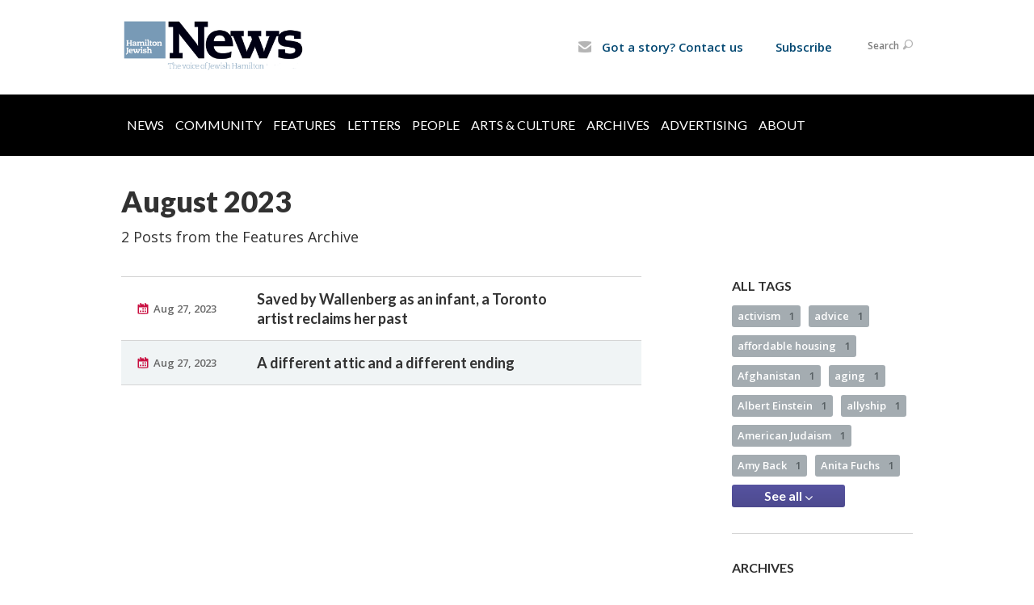

--- FILE ---
content_type: text/html; charset=UTF-8
request_url: https://www.hamiltonjewishnews.com/features/archive/2023/08
body_size: 7299
content:
<!DOCTYPE html>
<html lang="en-US" dir="ltr">
<head>
    <!-- Google Tag Manager -->
	<script>(function(w,d,s,l,i){w[l]=w[l]||[];w[l].push({'gtm.start':
	new Date().getTime(),event:'gtm.js'});var f=d.getElementsByTagName(s)[0],
	j=d.createElement(s),dl=l!='dataLayer'?'&l='+l:'';j.async=true;j.src=
	'https://www.googletagmanager.com/gtm.js?id='+i+dl;f.parentNode.insertBefore(j,f);
	})(window,document,'script','dataLayer','GTM-MSQTHBL');</script>
	<!-- End Google Tag Manager -->

    <title>August 2023 | Features
 | Hamilton Jewish News</title>

    <meta name="description" content="">
    <meta http-equiv="Content-type" content="text/html; charset=utf-8" />
    <meta name="viewport" content="width=device-width">
    <meta name="format-detection" content="telephone=no">
    <meta name="fedweb-master" content="true">

    

        
    
    
            
            
            <link rel="shortcut icon" href="https://cdn.fedweb.org/assets/theme1/stylesheets/images/favicon.ico" />
    
    
    <link rel="stylesheet" href="https://cdn.fedweb.org/assets/built/theme_base.css?rel=53c51ab" />
    <link rel="stylesheet" type="text/css" href="https://www.hamiltonjewishnews.com/theme-stylesheet/site35_theme1?rel=53c51ab.e3985f6e" />

            
        
        
                    <style media="screen" type="text/css">
                 @media only screen and (min-width: 800px) {
   
.breadcrumbs{
display: none;
}
.main-nav{
background: rgb(0, 0, 0);
}
.main-nav .shell{
width: 100%;
background-color: black;
}
.main-nav ul > li > a { text-transform: uppercase; 
                                                   color: #ffff
                                                    padding-top: 15px;
                                                    padding-bottom: 15px; }


.main-nav ul > li > a {
    display: inline-block;
    color: #fffffff;
    padding: 7px 7px 10px;}

.main-nav > .shell > ul > li > a.active,.main-nav > .shell > ul > li > a:hover{text-decoration:none;background:#6699C0}

.main-nav .shell ul {
margin-left: 0%;
width: 100%;
}

.main-nav .shell .dd ul {
margin-left: -1.3%; 
width: 100%;
}

/*.main-nav .shell ul > :first-child { 
display:none;
} */




} /* @media only screen and (min-width: 800px) */

.header-wrap { background: #fff!important; }

.top-nav > ul > li.account-item {display:none;}
body > div.header-wrap > div.navs > nav.top-nav-mobile > div > ul > li.logout-item{display:none!important;}

.round-nav > li.custom-button-item {
    color: #464646;
    background: #fff;
    border: solid 1px #ffffff;
    border-radius: 15px;
    line-height: 20px;
    padding: 5px 11px 5px 13px;
    position: relative;
}
.round-nav > li.custom-button-item > a {
    display: inline-block;
    position: relative;
    z-index: 2;
    color: #024771;
    font-size: 15px;

.page-footer h4 a {
    color: #fff;
}
.page-footer ul.links li a, .footer-navigation .flex-item .flex-item a {
    color: #fff;
}





            </style>
            
            <script>
            (function(i,s,o,g,r,a,m){i['GoogleAnalyticsObject']=r;i[r]=i[r]||function(){
                (i[r].q=i[r].q||[]).push(arguments)},i[r].l=1*new Date();a=s.createElement(o),
                    m=s.getElementsByTagName(o)[0];a.async=1;a.src=g;m.parentNode.insertBefore(a,m)
            })(window,document,'script','//www.google-analytics.com/analytics.js','ga');

            var ga_cookie_domain = "auto";
            ga('create', 'UA-10516866-3', ga_cookie_domain);
            ga('require', 'displayfeatures');
            
            ga('send', 'pageview');
        </script>
    
            <!-- Global site tag (gtag.js) - Google Analytics -->
        <script async src="https://www.googletagmanager.com/gtag/js?id=G-RZ1VMZ97HQ"></script>
        <script>
            window.dataLayer = window.dataLayer || [];
            function gtag(){window.dataLayer.push(arguments);}
            gtag('js', new Date());
            gtag('config', 'G-RZ1VMZ97HQ');
        </script>
    
    
    
    

    
    <script src="//maps.google.com/maps/api/js?key=AIzaSyAVI9EpnhUbtO45EWta7tQ235hxRxVrjN8"></script>

    <script type="text/javascript" src="https://cdn.fedweb.org/assets/built/theme_base.min.js?rel=53c51ab"></script>

    <script type="text/javascript" src="https://cdn.fedweb.org/assets/built/theme1.min.js?rel=53c51ab"></script>

            
        
        
            
            
            
    <!-- Render Embed Codes BEGIN -->
    <style>
address {
    font-size: 15px;
    line-height: 21px;
    color: #fff;
    font-family: 'Open Sans', arial, sans-serif;
    font-style: normal;
    font-weight: 600;
}

.page-footer a {
    color: none;
}

.page-footer .footer-row {
    color: #FFFFFF;
    font-size: 13px;
    line-height: 21px;
    font-family: 'Open Sans', arial, sans-serif;
    font-weight: 600;
    padding: 10px;
}

.page-footer h4 {
    color: #ffff!important;
    line-height: 24px;
    text-transform: uppercase;
    margin-bottom: 16px;
}
</style>



    <!-- Render Embed Codes END -->

    <!-- Page Custom CSS BEGIN -->
        <!-- Page Custom CSS END -->

    <!-- Code Component CSS BEGIN -->
            
        <!-- Code Component CSS BEGIN -->

    <!-- Code Component Javascript BEGIN -->
            
        <!-- Code Component Javascript END -->
</head>
<body data-site-type="federation" class=" section-stream section-stream-archive section-id-3295
">

    <!-- Google Tag Manager (noscript) -->
	<noscript><iframe src="https://www.googletagmanager.com/ns.html?id=GTM-MSQTHBL"
	height="0" width="0" style="display:none;visibility:hidden"></iframe></noscript>
	<!-- End Google Tag Manager (noscript) -->

    
    
    <section class="page-wrapper ">
        <header class="
                page-header
            ">
            
                        <div class="sticky-header-container sticky ">
                <div class="header-wrap">
                    <div class="shell">
                        <span class="mobile-top-wrapper">
                            <span class="mobile-top-wrapper-row">
                                <span class="mobile-top-wrapper-cell">
                                    <div id="logo" class=" ">
                                        <a href="https://www.hamiltonjewishnews.com">
                                                                                            <img src="https://cdn.fedweb.org/cache/fed-18/site-35-logo-1533832132.png"/>
                                                                                        
                                            <span class="notext">Hamilton Jewish News</span>
                                        </a>
                                    </div>
                                </span>
                                                                <span class="mobile-top-wrapper-cell">
                                    <a href="#" class="menu-btn">Menu</a>
                                </span>
                            </span>
                        </span>

                                                    <nav class="top-nav">
                                
                                <ul class="round-nav">
                                   <li class="custom-button-item">
                                    <a href="/cdn-cgi/l/email-protection#681f1b0b00060d010c0d1a28020d1f011b0000090501041c070646071a0f" target="_blank" class="custom-button-link">
                
                                            <i class="ss-icon ss-mail"></i>
                    
                                            Got a story? Contact us
                    
                    
                </a>

                            </li>
            
        
            <li class="custom-button-item">
                                    <a href="https://hamiltonjewishfederation.givingfuel.com/hamilton-jewish-news" target="_blank" class="custom-button-link">
                
                    
                                            Subscribe
                    
                    
                </a>

                            </li>
                                            </ul>

                                <ul class="user-nav">
                                    <li class="account-item">
                                                                                    <a href="https://www.hamiltonjewishnews.com/login">Log In<i class="ss-icon ico-user ss-user"></i></a>
                                                                            </li>
                                    <li>
                                        <a href="#" class="search-link">Search<i class="ss-icon ico-search ss-search"></i></a>
                                        <form action="https://www.hamiltonjewishnews.com/search" method="get" class="top-search">
	<input type="text" class="field" name="keywords" value="" placeholder="Search"/>
	<input type="submit" value="Search" class="submit-button">
</form>                                    </li>
                                </ul>

                                                            </nav>
                                            </div>
                </div>
                <div class="navs">
                    <nav class="top-nav-mobile">
                        <div class="shell">
                            <ul class="user-nav-mobile">

                                <li class="custom-button-item">
                                    <a href="/cdn-cgi/l/email-protection#a7d0d4c4cfc9c2cec3c2d5e7cdc2d0ced4cfcfc6cacecbd3c8c989c8d5c0" target="_blank" class="custom-button-link">
                
                                            <i class="ss-icon ss-mail"></i>
                    
                                            Got a story? Contact us
                    
                    
                </a>

                            </li>
            
        
            <li class="custom-button-item">
                                    <a href="https://hamiltonjewishfederation.givingfuel.com/hamilton-jewish-news" target="_blank" class="custom-button-link">
                
                    
                                            Subscribe
                    
                    
                </a>

                            </li>
            
                                
                                                                    <li class="logout-item"><a href="https://www.hamiltonjewishnews.com/login">Log In</a></li>
                                                            </ul>
                            
                                                        <ul class="social-nav-mobile">
                                                            </ul>
                        </div>
                    </nav>

                    
                    <nav class="
        main-nav
        align-left
        padding-x-default
        padding-y-large
        font-size-16
        ">
    <div class="shell">

        <ul><li><a href="https://hamiltonjewishnews.com/news">News</a></li><li><a href="https://hamiltonjewishnews.com/community">Community</a></li><li><a href="https://hamiltonjewishnews.com/features">Features</a></li><li><a href="https://hamiltonjewishnews.com/letters-to-the-editor">Letters</a></li><li><a href="https://hamiltonjewishnews.com/people">People</a></li><li><a href="https://hamiltonjewishnews.com/arts-culture">Arts & Culture</a></li><li><a href="https://hamiltonjewishnews.com/archives">Archives</a></li><li><a href="https://hamiltonjewishnews.com/advertising">Advertising</a></li><li><a href="https://hamiltonjewishnews.com/about-us">About</a></li></ul>

        
    </div>
</nav>

                </div>
            </div>

                            <nav class="breadcrumbs">
                    <div class="shell">
                        <div class="row">
                            <ul>
                                <li><a href="https://www.hamiltonjewishnews.com" class="home-link">Home</a></li>

                                                                                                            <li>
                                                                                            <a href="https://hamiltonjewishnews.com/features">
                                                                                            Features
                                            </a>
                                        </li>
                                                                    
                            </ul>
                        </div>
                    </div>
                </nav>
            
                            
                                    </header>

                                
    <section class="page-main">
        <div class="shell">
            <section class="row">
                <section class="col-7 col-12-mobile">
                    <header class="page-title">
                        <h2>August 2023</h2>
                        <h3>2 Posts from the Features Archive</h3>
                    </header>
                </section>
            </section>
        </div>
        <div class="shell">
            <section class="row">
                <section class="col-8">
                    <div class="news list">

                                                    <div class="entry">
                                <div class="row">
                                    <div class="col-2 col-8-mobile">
                                        <div class="meta">
                                            <p><a href="https://hamiltonjewishnews.com/features/saved-by-wallenberg-as-an-infant-a-toronto-artist-reclaims-her-past" class="date" title="Aug 27, 2023 6:43pm">
                                                Aug 27, 2023
                                            </a></p>
                                        </div>
                                    </div>
                                    <div class="col-5 col-8-mobile">
                                        <h3><a href="https://hamiltonjewishnews.com/features/saved-by-wallenberg-as-an-infant-a-toronto-artist-reclaims-her-past">Saved by Wallenberg as an infant, a Toronto artist reclaims her past</a></h3>
                                    </div>
                                </div>
                            </div>
                                                    <div class="entry">
                                <div class="row">
                                    <div class="col-2 col-8-mobile">
                                        <div class="meta">
                                            <p><a href="https://hamiltonjewishnews.com/features/a-different-attic-and-a-different-ending" class="date" title="Aug 27, 2023 6:36pm">
                                                Aug 27, 2023
                                            </a></p>
                                        </div>
                                    </div>
                                    <div class="col-5 col-8-mobile">
                                        <h3><a href="https://hamiltonjewishnews.com/features/a-different-attic-and-a-different-ending">A different attic and a different ending</a></h3>
                                    </div>
                                </div>
                            </div>
                        
                    </div>

                    

                    

                </section>
                <aside class="col-3 offset-1 offset-1-mobile">

                    <div class="widget">
        <h4>All Tags</h4>
        <ul class="tags" id="list_tags">
                            <li >
                    <a href="/tag-clicked/28627/3295/79938">
                        activism
                        <span class="num">
                            1
                        </span>
                    </a>
                </li>
                            <li >
                    <a href="/tag-clicked/28627/3295/89690">
                        advice
                        <span class="num">
                            1
                        </span>
                    </a>
                </li>
                            <li >
                    <a href="/tag-clicked/28627/3295/85538">
                        affordable housing
                        <span class="num">
                            1
                        </span>
                    </a>
                </li>
                            <li >
                    <a href="/tag-clicked/28627/3295/84319">
                        Afghanistan
                        <span class="num">
                            1
                        </span>
                    </a>
                </li>
                            <li >
                    <a href="/tag-clicked/28627/3295/77024">
                        aging
                        <span class="num">
                            1
                        </span>
                    </a>
                </li>
                            <li >
                    <a href="/tag-clicked/28627/3295/81389">
                        Albert Einstein
                        <span class="num">
                            1
                        </span>
                    </a>
                </li>
                            <li >
                    <a href="/tag-clicked/28627/3295/85198">
                        allyship
                        <span class="num">
                            1
                        </span>
                    </a>
                </li>
                            <li >
                    <a href="/tag-clicked/28627/3295/79330">
                        American Judaism
                        <span class="num">
                            1
                        </span>
                    </a>
                </li>
                            <li >
                    <a href="/tag-clicked/28627/3295/71209">
                        Amy Back
                        <span class="num">
                            1
                        </span>
                    </a>
                </li>
                            <li >
                    <a href="/tag-clicked/28627/3295/75528">
                        Anita Fuchs
                        <span class="num">
                            1
                        </span>
                    </a>
                </li>
                            <li style="display: none;">
                    <a href="/tag-clicked/28627/3295/75962">
                        antisemitism
                        <span class="num">
                            2
                        </span>
                    </a>
                </li>
                            <li style="display: none;">
                    <a href="/tag-clicked/28627/3295/78945">
                        architecture
                        <span class="num">
                            1
                        </span>
                    </a>
                </li>
                            <li style="display: none;">
                    <a href="/tag-clicked/28627/3295/89150">
                        Argentina
                        <span class="num">
                            1
                        </span>
                    </a>
                </li>
                            <li style="display: none;">
                    <a href="/tag-clicked/28627/3295/62300">
                        art
                        <span class="num">
                            1
                        </span>
                    </a>
                </li>
                            <li style="display: none;">
                    <a href="/tag-clicked/28627/3295/83331">
                        assimilation
                        <span class="num">
                            1
                        </span>
                    </a>
                </li>
                            <li style="display: none;">
                    <a href="/tag-clicked/28627/3295/76666">
                        Auschwitz
                        <span class="num">
                            1
                        </span>
                    </a>
                </li>
                            <li style="display: none;">
                    <a href="/tag-clicked/28627/3295/77031">
                        bagels
                        <span class="num">
                            1
                        </span>
                    </a>
                </li>
                            <li style="display: none;">
                    <a href="/tag-clicked/28627/3295/74535">
                        bar mitzvah
                        <span class="num">
                            1
                        </span>
                    </a>
                </li>
                            <li style="display: none;">
                    <a href="/tag-clicked/28627/3295/75526">
                        Berlin
                        <span class="num">
                            1
                        </span>
                    </a>
                </li>
                            <li style="display: none;">
                    <a href="/tag-clicked/28627/3295/63189">
                        Beth Jacob Synagogue
                        <span class="num">
                            1
                        </span>
                    </a>
                </li>
                            <li style="display: none;">
                    <a href="/tag-clicked/28627/3295/77762">
                        Bill Morris
                        <span class="num">
                            1
                        </span>
                    </a>
                </li>
                            <li style="display: none;">
                    <a href="/tag-clicked/28627/3295/76664">
                        Brenda Burjaw
                        <span class="num">
                            1
                        </span>
                    </a>
                </li>
                            <li style="display: none;">
                    <a href="/tag-clicked/28627/3295/78447">
                        Broadway
                        <span class="num">
                            1
                        </span>
                    </a>
                </li>
                            <li style="display: none;">
                    <a href="/tag-clicked/28627/3295/75525">
                        Budapest
                        <span class="num">
                            1
                        </span>
                    </a>
                </li>
                            <li style="display: none;">
                    <a href="/tag-clicked/28627/3295/89830">
                        Buenos Aires
                        <span class="num">
                            1
                        </span>
                    </a>
                </li>
                            <li style="display: none;">
                    <a href="/tag-clicked/28627/3295/80082">
                        Camp Naivelt
                        <span class="num">
                            1
                        </span>
                    </a>
                </li>
                            <li style="display: none;">
                    <a href="/tag-clicked/28627/3295/81953">
                        Caucasus
                        <span class="num">
                            1
                        </span>
                    </a>
                </li>
                            <li style="display: none;">
                    <a href="/tag-clicked/28627/3295/69722">
                        Chanukah
                        <span class="num">
                            2
                        </span>
                    </a>
                </li>
                            <li style="display: none;">
                    <a href="/tag-clicked/28627/3295/61941">
                        Charred Rotisserie House
                        <span class="num">
                            2
                        </span>
                    </a>
                </li>
                            <li style="display: none;">
                    <a href="/tag-clicked/28627/3295/68984">
                        Chevra Kadisha
                        <span class="num">
                            1
                        </span>
                    </a>
                </li>
                            <li style="display: none;">
                    <a href="/tag-clicked/28627/3295/75814">
                        Chicken Roost
                        <span class="num">
                            1
                        </span>
                    </a>
                </li>
                            <li style="display: none;">
                    <a href="/tag-clicked/28627/3295/82988">
                        children&#039;s literature
                        <span class="num">
                            1
                        </span>
                    </a>
                </li>
                            <li style="display: none;">
                    <a href="/tag-clicked/28627/3295/86017">
                        cooking
                        <span class="num">
                            1
                        </span>
                    </a>
                </li>
                            <li style="display: none;">
                    <a href="/tag-clicked/28627/3295/80080">
                        COVID-19
                        <span class="num">
                            5
                        </span>
                    </a>
                </li>
                            <li style="display: none;">
                    <a href="/tag-clicked/28627/3295/79936">
                        cycling
                        <span class="num">
                            1
                        </span>
                    </a>
                </li>
                            <li style="display: none;">
                    <a href="/tag-clicked/28627/3295/79925">
                        Czechoslovakia
                        <span class="num">
                            1
                        </span>
                    </a>
                </li>
                            <li style="display: none;">
                    <a href="/tag-clicked/28627/3295/75815">
                        downtown Hamilton
                        <span class="num">
                            1
                        </span>
                    </a>
                </li>
                            <li style="display: none;">
                    <a href="/tag-clicked/28627/3295/83330">
                        dreidel
                        <span class="num">
                            1
                        </span>
                    </a>
                </li>
                            <li style="display: none;">
                    <a href="/tag-clicked/28627/3295/77181">
                        Dundas
                        <span class="num">
                            1
                        </span>
                    </a>
                </li>
                            <li style="display: none;">
                    <a href="/tag-clicked/28627/3295/75521">
                        Eastern Europe
                        <span class="num">
                            1
                        </span>
                    </a>
                </li>
                            <li style="display: none;">
                    <a href="/tag-clicked/28627/3295/73606">
                        education
                        <span class="num">
                            1
                        </span>
                    </a>
                </li>
                            <li style="display: none;">
                    <a href="/tag-clicked/28627/3295/76667">
                        Elizabeth Albano
                        <span class="num">
                            1
                        </span>
                    </a>
                </li>
                            <li style="display: none;">
                    <a href="/tag-clicked/28627/3295/75524">
                        European Jews
                        <span class="num">
                            1
                        </span>
                    </a>
                </li>
                            <li style="display: none;">
                    <a href="/tag-clicked/28627/3295/83333">
                        executive function skills
                        <span class="num">
                            1
                        </span>
                    </a>
                </li>
                            <li style="display: none;">
                    <a href="/tag-clicked/28627/3295/75518">
                        family
                        <span class="num">
                            1
                        </span>
                    </a>
                </li>
                            <li style="display: none;">
                    <a href="/tag-clicked/28627/3295/78933">
                        family history
                        <span class="num">
                            4
                        </span>
                    </a>
                </li>
                            <li style="display: none;">
                    <a href="/tag-clicked/28627/3295/86396">
                        farming
                        <span class="num">
                            1
                        </span>
                    </a>
                </li>
                            <li style="display: none;">
                    <a href="/tag-clicked/28627/3295/73604">
                        fitness
                        <span class="num">
                            1
                        </span>
                    </a>
                </li>
                            <li style="display: none;">
                    <a href="/tag-clicked/28627/3295/72099">
                        food
                        <span class="num">
                            6
                        </span>
                    </a>
                </li>
                            <li style="display: none;">
                    <a href="/tag-clicked/28627/3295/75970">
                        Frank Junger
                        <span class="num">
                            1
                        </span>
                    </a>
                </li>
                            <li style="display: none;">
                    <a href="/tag-clicked/28627/3295/82395">
                        French Jews
                        <span class="num">
                            1
                        </span>
                    </a>
                </li>
                            <li style="display: none;">
                    <a href="/tag-clicked/28627/3295/82394">
                        friendship
                        <span class="num">
                            1
                        </span>
                    </a>
                </li>
                            <li style="display: none;">
                    <a href="/tag-clicked/28627/3295/84105">
                        gaming
                        <span class="num">
                            1
                        </span>
                    </a>
                </li>
                            <li style="display: none;">
                    <a href="/tag-clicked/28627/3295/80655">
                        gardening
                        <span class="num">
                            1
                        </span>
                    </a>
                </li>
                            <li style="display: none;">
                    <a href="/tag-clicked/28627/3295/75522">
                        Germany
                        <span class="num">
                            1
                        </span>
                    </a>
                </li>
                            <li style="display: none;">
                    <a href="/tag-clicked/28627/3295/82989">
                        grief
                        <span class="num">
                            1
                        </span>
                    </a>
                </li>
                            <li style="display: none;">
                    <a href="/tag-clicked/28627/3295/72666">
                        Hadassah
                        <span class="num">
                            1
                        </span>
                    </a>
                </li>
                            <li style="display: none;">
                    <a href="/tag-clicked/28627/3295/60916">
                        Hamilton history
                        <span class="num">
                            2
                        </span>
                    </a>
                </li>
                            <li style="display: none;">
                    <a href="/tag-clicked/28627/3295/79322">
                        Hamilton Jewish Family Services
                        <span class="num">
                            1
                        </span>
                    </a>
                </li>
                            <li style="display: none;">
                    <a href="/tag-clicked/28627/3295/89151">
                        Harry Paikin
                        <span class="num">
                            1
                        </span>
                    </a>
                </li>
                            <li style="display: none;">
                    <a href="/tag-clicked/28627/3295/61950">
                        health
                        <span class="num">
                            4
                        </span>
                    </a>
                </li>
                            <li style="display: none;">
                    <a href="/tag-clicked/28627/3295/74536">
                        history
                        <span class="num">
                            1
                        </span>
                    </a>
                </li>
                            <li style="display: none;">
                    <a href="/tag-clicked/28627/3295/81391">
                        history of science
                        <span class="num">
                            1
                        </span>
                    </a>
                </li>
                            <li style="display: none;">
                    <a href="/tag-clicked/28627/3295/73612">
                        Holocaust
                        <span class="num">
                            7
                        </span>
                    </a>
                </li>
                            <li style="display: none;">
                    <a href="/tag-clicked/28627/3295/78428">
                        Holocaust education
                        <span class="num">
                            2
                        </span>
                    </a>
                </li>
                            <li style="display: none;">
                    <a href="/tag-clicked/28627/3295/78944">
                        Hungarian Jews
                        <span class="num">
                            2
                        </span>
                    </a>
                </li>
                            <li style="display: none;">
                    <a href="/tag-clicked/28627/3295/75523">
                        Hungary
                        <span class="num">
                            4
                        </span>
                    </a>
                </li>
                            <li style="display: none;">
                    <a href="/tag-clicked/28627/3295/75509">
                        Israel
                        <span class="num">
                            2
                        </span>
                    </a>
                </li>
                            <li style="display: none;">
                    <a href="/tag-clicked/28627/3295/78449">
                        Jenny Waxman
                        <span class="num">
                            1
                        </span>
                    </a>
                </li>
                            <li style="display: none;">
                    <a href="/tag-clicked/28627/3295/75520">
                        Jewish Federations of North America
                        <span class="num">
                            1
                        </span>
                    </a>
                </li>
                            <li style="display: none;">
                    <a href="/tag-clicked/28627/3295/62294">
                        Jewish philanthropy
                        <span class="num">
                            3
                        </span>
                    </a>
                </li>
                            <li style="display: none;">
                    <a href="/tag-clicked/28627/3295/66935">
                        Jews of Argentina
                        <span class="num">
                            1
                        </span>
                    </a>
                </li>
                            <li style="display: none;">
                    <a href="/tag-clicked/28627/3295/79328">
                        Justin Regan
                        <span class="num">
                            1
                        </span>
                    </a>
                </li>
                            <li style="display: none;">
                    <a href="/tag-clicked/28627/3295/75527">
                        Kindertransport
                        <span class="num">
                            1
                        </span>
                    </a>
                </li>
                            <li style="display: none;">
                    <a href="/tag-clicked/28627/3295/85537">
                        kindness
                        <span class="num">
                            1
                        </span>
                    </a>
                </li>
                            <li style="display: none;">
                    <a href="/tag-clicked/28627/3295/89778">
                        Kristallnacht
                        <span class="num">
                            1
                        </span>
                    </a>
                </li>
                            <li style="display: none;">
                    <a href="/tag-clicked/28627/3295/77761">
                        law
                        <span class="num">
                            1
                        </span>
                    </a>
                </li>
                            <li style="display: none;">
                    <a href="/tag-clicked/28627/3295/88770">
                        Lebanese food
                        <span class="num">
                            1
                        </span>
                    </a>
                </li>
                            <li style="display: none;">
                    <a href="/tag-clicked/28627/3295/86397">
                        Loewith farm
                        <span class="num">
                            1
                        </span>
                    </a>
                </li>
                            <li style="display: none;">
                    <a href="/tag-clicked/28627/3295/75813">
                        Max Mintz
                        <span class="num">
                            1
                        </span>
                    </a>
                </li>
                            <li style="display: none;">
                    <a href="/tag-clicked/28627/3295/79922">
                        McMaster Hillel
                        <span class="num">
                            1
                        </span>
                    </a>
                </li>
                            <li style="display: none;">
                    <a href="/tag-clicked/28627/3295/62298">
                        McMaster University
                        <span class="num">
                            1
                        </span>
                    </a>
                </li>
                            <li style="display: none;">
                    <a href="/tag-clicked/28627/3295/69581">
                        medicine
                        <span class="num">
                            1
                        </span>
                    </a>
                </li>
                            <li style="display: none;">
                    <a href="/tag-clicked/28627/3295/74537">
                        military
                        <span class="num">
                            1
                        </span>
                    </a>
                </li>
                            <li style="display: none;">
                    <a href="/tag-clicked/28627/3295/77180">
                        Montreal
                        <span class="num">
                            1
                        </span>
                    </a>
                </li>
                            <li style="display: none;">
                    <a href="/tag-clicked/28627/3295/62150">
                        Morley Balinson
                        <span class="num">
                            1
                        </span>
                    </a>
                </li>
                            <li style="display: none;">
                    <a href="/tag-clicked/28627/3295/81954">
                        Mountain Jews
                        <span class="num">
                            1
                        </span>
                    </a>
                </li>
                            <li style="display: none;">
                    <a href="/tag-clicked/28627/3295/76204">
                        mourning
                        <span class="num">
                            1
                        </span>
                    </a>
                </li>
                            <li style="display: none;">
                    <a href="/tag-clicked/28627/3295/78446">
                        Muriel Back
                        <span class="num">
                            1
                        </span>
                    </a>
                </li>
                            <li style="display: none;">
                    <a href="/tag-clicked/28627/3295/78445">
                        musical theatre
                        <span class="num">
                            2
                        </span>
                    </a>
                </li>
                            <li style="display: none;">
                    <a href="/tag-clicked/28627/3295/78430">
                        new Hamiltonians
                        <span class="num">
                            1
                        </span>
                    </a>
                </li>
                            <li style="display: none;">
                    <a href="/tag-clicked/28627/3295/78448">
                        New York Musical Festival
                        <span class="num">
                            1
                        </span>
                    </a>
                </li>
                            <li style="display: none;">
                    <a href="/tag-clicked/28627/3295/81949">
                        northern Canada
                        <span class="num">
                            1
                        </span>
                    </a>
                </li>
                            <li style="display: none;">
                    <a href="/tag-clicked/28627/3295/77768">
                        obituary
                        <span class="num">
                            1
                        </span>
                    </a>
                </li>
                            <li style="display: none;">
                    <a href="/tag-clicked/28627/3295/82562">
                        palliative care
                        <span class="num">
                            1
                        </span>
                    </a>
                </li>
                            <li style="display: none;">
                    <a href="/tag-clicked/28627/3295/80081">
                        pandemic
                        <span class="num">
                            4
                        </span>
                    </a>
                </li>
                            <li style="display: none;">
                    <a href="/tag-clicked/28627/3295/80656">
                        parenting
                        <span class="num">
                            1
                        </span>
                    </a>
                </li>
                            <li style="display: none;">
                    <a href="/tag-clicked/28627/3295/69434">
                        Passover
                        <span class="num">
                            2
                        </span>
                    </a>
                </li>
                            <li style="display: none;">
                    <a href="/tag-clicked/28627/3295/79329">
                        podcasts
                        <span class="num">
                            2
                        </span>
                    </a>
                </li>
                            <li style="display: none;">
                    <a href="/tag-clicked/28627/3295/67894">
                        Poland
                        <span class="num">
                            1
                        </span>
                    </a>
                </li>
                            <li style="display: none;">
                    <a href="/tag-clicked/28627/3295/78942">
                        Polish Jews
                        <span class="num">
                            1
                        </span>
                    </a>
                </li>
                            <li style="display: none;">
                    <a href="/tag-clicked/28627/3295/69839">
                        politics
                        <span class="num">
                            1
                        </span>
                    </a>
                </li>
                            <li style="display: none;">
                    <a href="/tag-clicked/28627/3295/76665">
                        powerlifting
                        <span class="num">
                            1
                        </span>
                    </a>
                </li>
                            <li style="display: none;">
                    <a href="/tag-clicked/28627/3295/86398">
                        Princess Point
                        <span class="num">
                            1
                        </span>
                    </a>
                </li>
                            <li style="display: none;">
                    <a href="/tag-clicked/28627/3295/81951">
                        Prohibition
                        <span class="num">
                            1
                        </span>
                    </a>
                </li>
                            <li style="display: none;">
                    <a href="/tag-clicked/28627/3295/83334">
                        psychology
                        <span class="num">
                            1
                        </span>
                    </a>
                </li>
                            <li style="display: none;">
                    <a href="/tag-clicked/28627/3295/89152">
                        public education
                        <span class="num">
                            1
                        </span>
                    </a>
                </li>
                            <li style="display: none;">
                    <a href="/tag-clicked/28627/3295/85539">
                        Queen Elizabeth
                        <span class="num">
                            1
                        </span>
                    </a>
                </li>
                            <li style="display: none;">
                    <a href="/tag-clicked/28627/3295/84100">
                        quiz
                        <span class="num">
                            1
                        </span>
                    </a>
                </li>
                            <li style="display: none;">
                    <a href="/tag-clicked/28627/3295/79331">
                        rabbis
                        <span class="num">
                            1
                        </span>
                    </a>
                </li>
                            <li style="display: none;">
                    <a href="/tag-clicked/28627/3295/81064">
                        racism
                        <span class="num">
                            1
                        </span>
                    </a>
                </li>
                            <li style="display: none;">
                    <a href="/tag-clicked/28627/3295/86647">
                        Raoul Wallenberg
                        <span class="num">
                            1
                        </span>
                    </a>
                </li>
                            <li style="display: none;">
                    <a href="/tag-clicked/28627/3295/84101">
                        resilience
                        <span class="num">
                            1
                        </span>
                    </a>
                </li>
                            <li style="display: none;">
                    <a href="/tag-clicked/28627/3295/87066">
                        Robert Oppenheimer
                        <span class="num">
                            1
                        </span>
                    </a>
                </li>
                            <li style="display: none;">
                    <a href="/tag-clicked/28627/3295/75971">
                        Romania
                        <span class="num">
                            1
                        </span>
                    </a>
                </li>
                            <li style="display: none;">
                    <a href="/tag-clicked/28627/3295/78434">
                        Russian Jews
                        <span class="num">
                            1
                        </span>
                    </a>
                </li>
                            <li style="display: none;">
                    <a href="/tag-clicked/28627/3295/81390">
                        science
                        <span class="num">
                            1
                        </span>
                    </a>
                </li>
                            <li style="display: none;">
                    <a href="/tag-clicked/28627/3295/66970">
                        sculpture
                        <span class="num">
                            1
                        </span>
                    </a>
                </li>
                            <li style="display: none;">
                    <a href="/tag-clicked/28627/3295/80086">
                        seder
                        <span class="num">
                            1
                        </span>
                    </a>
                </li>
                            <li style="display: none;">
                    <a href="/tag-clicked/28627/3295/71217">
                        seniors
                        <span class="num">
                            2
                        </span>
                    </a>
                </li>
                            <li style="display: none;">
                    <a href="/tag-clicked/28627/3295/63217">
                        Shoah
                        <span class="num">
                            3
                        </span>
                    </a>
                </li>
                            <li style="display: none;">
                    <a href="/tag-clicked/28627/3295/80083">
                        socialism
                        <span class="num">
                            1
                        </span>
                    </a>
                </li>
                            <li style="display: none;">
                    <a href="/tag-clicked/28627/3295/75519">
                        Spanish Flu
                        <span class="num">
                            1
                        </span>
                    </a>
                </li>
                            <li style="display: none;">
                    <a href="/tag-clicked/28627/3295/78946">
                        synagogue
                        <span class="num">
                            1
                        </span>
                    </a>
                </li>
                            <li style="display: none;">
                    <a href="/tag-clicked/28627/3295/73613">
                        United Hebrew Memorial Chapel
                        <span class="num">
                            1
                        </span>
                    </a>
                </li>
                            <li style="display: none;">
                    <a href="/tag-clicked/28627/3295/83332">
                        Wayne Gretzky
                        <span class="num">
                            1
                        </span>
                    </a>
                </li>
                            <li style="display: none;">
                    <a href="/tag-clicked/28627/3295/82561">
                        wilderness
                        <span class="num">
                            1
                        </span>
                    </a>
                </li>
                            <li style="display: none;">
                    <a href="/tag-clicked/28627/3295/79352">
                        World War 2
                        <span class="num">
                            1
                        </span>
                    </a>
                </li>
                            <li style="display: none;">
                    <a href="/tag-clicked/28627/3295/81395">
                        Yad Vashem
                        <span class="num">
                            1
                        </span>
                    </a>
                </li>
                            <li style="display: none;">
                    <a href="/tag-clicked/28627/3295/62151">
                        Yiddish
                        <span class="num">
                            1
                        </span>
                    </a>
                </li>
                            <li style="display: none;">
                    <a href="/tag-clicked/28627/3295/80084">
                        Yiddishkeit
                        <span class="num">
                            1
                        </span>
                    </a>
                </li>
                            <li style="display: none;">
                    <a href="/tag-clicked/28627/3295/82560">
                        Yukon
                        <span class="num">
                            1
                        </span>
                    </a>
                </li>
                            <li style="display: none;">
                    <a href="/tag-clicked/28627/3295/62297">
                        Zionism
                        <span class="num">
                            1
                        </span>
                    </a>
                </li>
            
        </ul>
        <div class="buttons">
            <button class="button small" id="link_more" aria-expanded="false">See all <i class="fa fa-angle-down" style="color: inherit" id="more"></i></button>
        </div>
    </div>


                    <div class="widget">
        <h4>ARCHIVES</h4>
        <ul class="archive">

                                                <li class="year">
                        <p class="title"><i class="ico-folder"></i>2025</p>
                        <ul class="months">

                                                            <li>
                                    <a href="https://www.hamiltonjewishnews.com/features/archive/2025/03">
                                        March
                                    </a>
                                </li>
                                                            <li>
                                    <a href="https://www.hamiltonjewishnews.com/features/archive/2025/05">
                                        May
                                    </a>
                                </li>
                                                            <li>
                                    <a href="https://www.hamiltonjewishnews.com/features/archive/2025/08">
                                        August
                                    </a>
                                </li>
                                                            <li>
                                    <a href="https://www.hamiltonjewishnews.com/features/archive/2025/09">
                                        September
                                    </a>
                                </li>
                                                            <li>
                                    <a href="https://www.hamiltonjewishnews.com/features/archive/2025/11">
                                        November
                                    </a>
                                </li>
                            
                        </ul>
                    </li>
                                                                <li class="year">
                        <p class="title"><i class="ico-folder"></i>2024</p>
                        <ul class="months">

                                                            <li>
                                    <a href="https://www.hamiltonjewishnews.com/features/archive/2024/09">
                                        September
                                    </a>
                                </li>
                                                            <li>
                                    <a href="https://www.hamiltonjewishnews.com/features/archive/2024/12">
                                        December
                                    </a>
                                </li>
                            
                        </ul>
                    </li>
                                                                <li class="year">
                        <p class="title"><i class="ico-folder"></i>2023</p>
                        <ul class="months">

                                                            <li>
                                    <a href="https://www.hamiltonjewishnews.com/features/archive/2023/03">
                                        March
                                    </a>
                                </li>
                                                            <li>
                                    <a href="https://www.hamiltonjewishnews.com/features/archive/2023/06">
                                        June
                                    </a>
                                </li>
                                                            <li>
                                    <a href="https://www.hamiltonjewishnews.com/features/archive/2023/08">
                                        August
                                    </a>
                                </li>
                                                            <li>
                                    <a href="https://www.hamiltonjewishnews.com/features/archive/2023/11">
                                        November
                                    </a>
                                </li>
                            
                        </ul>
                    </li>
                                                                <li class="year">
                        <p class="title"><i class="ico-folder"></i>2022</p>
                        <ul class="months">

                                                            <li>
                                    <a href="https://www.hamiltonjewishnews.com/features/archive/2022/02">
                                        February
                                    </a>
                                </li>
                                                            <li>
                                    <a href="https://www.hamiltonjewishnews.com/features/archive/2022/03">
                                        March
                                    </a>
                                </li>
                                                            <li>
                                    <a href="https://www.hamiltonjewishnews.com/features/archive/2022/04">
                                        April
                                    </a>
                                </li>
                                                            <li>
                                    <a href="https://www.hamiltonjewishnews.com/features/archive/2022/06">
                                        June
                                    </a>
                                </li>
                                                            <li>
                                    <a href="https://www.hamiltonjewishnews.com/features/archive/2022/09">
                                        September
                                    </a>
                                </li>
                                                            <li>
                                    <a href="https://www.hamiltonjewishnews.com/features/archive/2022/12">
                                        December
                                    </a>
                                </li>
                            
                        </ul>
                    </li>
                                                                <li class="year">
                        <p class="title"><i class="ico-folder"></i>2021</p>
                        <ul class="months">

                                                            <li>
                                    <a href="https://www.hamiltonjewishnews.com/features/archive/2021/01">
                                        January
                                    </a>
                                </li>
                                                            <li>
                                    <a href="https://www.hamiltonjewishnews.com/features/archive/2021/03">
                                        March
                                    </a>
                                </li>
                                                            <li>
                                    <a href="https://www.hamiltonjewishnews.com/features/archive/2021/05">
                                        May
                                    </a>
                                </li>
                                                            <li>
                                    <a href="https://www.hamiltonjewishnews.com/features/archive/2021/08">
                                        August
                                    </a>
                                </li>
                                                            <li>
                                    <a href="https://www.hamiltonjewishnews.com/features/archive/2021/11">
                                        November
                                    </a>
                                </li>
                            
                        </ul>
                    </li>
                                                                <li class="year">
                        <p class="title"><i class="ico-folder"></i>2020</p>
                        <ul class="months">

                                                            <li>
                                    <a href="https://www.hamiltonjewishnews.com/features/archive/2020/03">
                                        March
                                    </a>
                                </li>
                                                            <li>
                                    <a href="https://www.hamiltonjewishnews.com/features/archive/2020/06">
                                        June
                                    </a>
                                </li>
                                                            <li>
                                    <a href="https://www.hamiltonjewishnews.com/features/archive/2020/09">
                                        September
                                    </a>
                                </li>
                                                            <li>
                                    <a href="https://www.hamiltonjewishnews.com/features/archive/2020/10">
                                        October
                                    </a>
                                </li>
                                                            <li>
                                    <a href="https://www.hamiltonjewishnews.com/features/archive/2020/11">
                                        November
                                    </a>
                                </li>
                            
                        </ul>
                    </li>
                                                                <li class="year">
                        <p class="title"><i class="ico-folder"></i>2019</p>
                        <ul class="months">

                                                            <li>
                                    <a href="https://www.hamiltonjewishnews.com/features/archive/2019/02">
                                        February
                                    </a>
                                </li>
                                                            <li>
                                    <a href="https://www.hamiltonjewishnews.com/features/archive/2019/03">
                                        March
                                    </a>
                                </li>
                                                            <li>
                                    <a href="https://www.hamiltonjewishnews.com/features/archive/2019/06">
                                        June
                                    </a>
                                </li>
                                                            <li>
                                    <a href="https://www.hamiltonjewishnews.com/features/archive/2019/09">
                                        September
                                    </a>
                                </li>
                                                            <li>
                                    <a href="https://www.hamiltonjewishnews.com/features/archive/2019/10">
                                        October
                                    </a>
                                </li>
                                                            <li>
                                    <a href="https://www.hamiltonjewishnews.com/features/archive/2019/12">
                                        December
                                    </a>
                                </li>
                            
                        </ul>
                    </li>
                                                                <li class="year">
                        <p class="title"><i class="ico-folder"></i>2018</p>
                        <ul class="months">

                                                            <li>
                                    <a href="https://www.hamiltonjewishnews.com/features/archive/2018/08">
                                        August
                                    </a>
                                </li>
                                                            <li>
                                    <a href="https://www.hamiltonjewishnews.com/features/archive/2018/10">
                                        October
                                    </a>
                                </li>
                                                            <li>
                                    <a href="https://www.hamiltonjewishnews.com/features/archive/2018/11">
                                        November
                                    </a>
                                </li>
                            
                        </ul>
                    </li>
                            
        </ul>
    </div>

                    

                </aside>
            </section>
        </div>
        
    </section>

        
        <section class="hovering-side-bar unpositioned">
            <div class="items">
                                                </div>
        </section>

        <div class="footer-push"></div>
    </section>

    <footer class="page-footer">
        <div class="footer-wrapper">
            <div class="footer-row row row-has-footernavigation row-has-contactus row-has-wysiwyg "
                 >
                <div class="shell">
                    <section class="footer-section flex-container justify-space-between nowrap">
                                                            <section class="flex-item col-8 footer-column item-count-1">
                                    <div class="footer-column-wrapper">
                                                                                                                                                                                        <div id="component-528049" class="component-container component-class-footernavigation ">
                                                        <div class="footer-navigation">
    <div class="flex-container justify-space-between" data-cols="6">
        <div class="flex-item">
                                     <h4>                     <a href="https://hamiltonjewishnews.com/travel">Jewish Travel</a>
                 </h4>                         </div>
    
        <div class="flex-item">
                                     <h4>                     <a href="https://hamiltonjewishnews.com/people">People</a>
                 </h4>                         </div>
    
        <div class="flex-item">
                                     <h4>                     <a href="https://hamiltonjewishnews.com/arts-culture">Arts & Culture</a>
                 </h4>                         </div>
    
        <div class="flex-item">
                                     <h4>                     <a href="https://hamiltonjewishnews.com/home-page/voices">Voices</a>
                 </h4>                         </div>
    
        <div class="flex-item">
                                     <h4>                     <a href="https://hamiltonjewishnews.com/features">Features</a>
                 </h4>                         </div>
    
        <div class="flex-item">
                                     <h4>                 <a href="https://hamiltonjewishnews.com/advertising">Advertise with us</a>
                 </h4>             
            <div class="flex-item">
                                                        <a href="https://hamiltonjewishnews.com/advertising">Rates</a>
                                        </div>
                </div>
        </div>
</div>
                                                    </div>
                                                                                                                                                                        </div>
                                </section>
                                                            <section class="flex-item col-4 footer-column item-count-2">
                                    <div class="footer-column-wrapper">
                                                                                                                                                                                        <div id="component-527750" class="component-container component-class-contactus ">
                                                        <div class="contact-us">
    <h4>CONTACT US</h4>
    <address>
        <p class="location">
            <i class="ss-icon ss-location"></i><br>
                            Wendy Schneider, Editor<br/>
            
                            Hamilton Jewish News<br />
            
                            1605 Main St. W. <br />
            
            
            Hamilton, ON L8S 1E6
        </p>
        <p class="contact" style="margin-top: 12px;">
            <i class="ss-icon ss-phone"></i><br>

                            905-628-0058 <br />
            
            <a class="contact-email" href="/cdn-cgi/l/email-protection#5e292d3d36303b373a3b2c1e343b29372d36363f3337322a313070312c39"><span class="__cf_email__" data-cfemail="20575343484e4549444552604a455749534848414d494c544f4e0e4f5247">[email&#160;protected]</span></a>
        </p>
    </address>
</div>

                                                    </div>
                                                                                                                                                                                                                                                                                    <div id="component-527670" class="component-container component-class-wysiwyg ">
                                                        <div class="editor-copy"><p><a data-internal-link="yes" href="https://www.facebook.com/HamiltonJewishNews" target="_blank"><img alt="" data-wysiwyg-asset="603039" src="https://cdn.fedweb.org/cache/fed-18/2/Facebook_logo_36x36.svg_603039_resize_508__1_1.png" style="width: 36px; height: 36px;" title="" /></a> <a data-internal-link="yes" href="https://twitter.com/HamJewishNews" target="_blank"><img alt="" data-wysiwyg-asset="601542" src="https://cdn.fedweb.org/fed-18/2/Twitter_Logo_WhiteOnBlue-150x150.png?v=1748310162" style="width: 36px; height: 36px;" title="" /></a></p></div>
                                                    </div>
                                                                                                                                                                        </div>
                                </section>
                                                </section> <!-- /.footer-section -->
                </div> <!-- /.shell -->
            </div> <!-- /.footer-row -->
            

        </div> <!-- /.footer-wrapper -->
        <section class="copy">
            <div class="shell">
                <p class="left"><a href="#" class="logo">
                                            <img src="https://cdn.fedweb.org/assets/theme1/stylesheets/images/logo-footer.png" alt="" />
                                    </a> Copyright &copy; 2026 Hamilton Jewish News. All Rights Reserved.</p>
                                    <p class="right">Powered by FEDWEB &reg; Central     <a href="https://www.hamiltonjewishnews.com/privacy-policy" class="privacy-policy">Privacy Policy</a>     <a href="https://www.hamiltonjewishnews.com/terms-of-use">Terms of Use</a></p>
                            </div>
        </section> <!-- /.copy -->
    </footer>

    
    
    
    
    
    
    
    
    <script data-cfasync="false" src="/cdn-cgi/scripts/5c5dd728/cloudflare-static/email-decode.min.js"></script><script type="text/javascript">
	window.base_asset_url = "https:\/\/cdn.fedweb.org\/";
</script>

    
        <script>
        var $linkMore = $('#link_more');

        $linkMore.click(function(){
            $('ul#list_tags').children().show();
            $linkMore.hide();
        });
    </script>

    <script>(function(){var s = document.createElement("script");s.setAttribute("data-account","SpPaXkmXhr");s.setAttribute("src","https://cdn.userway.org/widget.js");document.body.appendChild(s);})();</script><noscript>Enable JavaScript to ensure <a href="https://userway.org">website accessibility</a></noscript>



</body>
</html>
